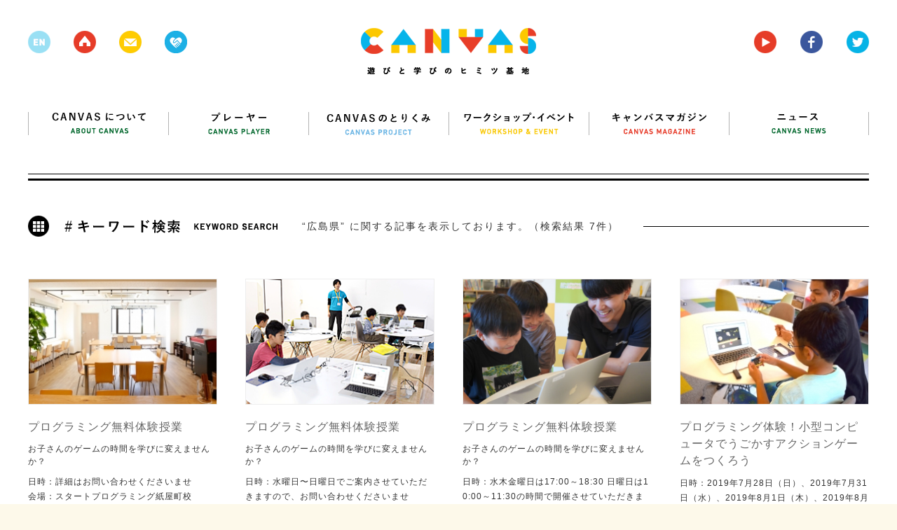

--- FILE ---
content_type: text/html; charset=UTF-8
request_url: https://canvas.ws/tag/%E5%BA%83%E5%B3%B6%E7%9C%8C
body_size: 42742
content:
<!DOCTYPE html>
<html lang="ja">
<head>
<meta charset="UTF-8">
<title>広島県 | CANVAS | 遊びと学びのヒミツ基地</title>
<meta name="keywords" content="ワークショップ,アート,芸術,美術,工作,こども,子ども,子供,キッズ,KIDS,創造,表現,教育,パソコン,ICT,IT,ネチケット,クレイアニメ,アニメ,映画,映像,コンテスト,CANVAS,遊び,あそび,参加,体験,習い事,デジタル,アナログ,サイエンス,プログラミング,研究,セミナー,キッズ,Kids,キャンバス,CANPAS,作詞,作曲,音楽,造形,クリエイティブ,創作,情報,パソコン,東大,東京大学,慶應,慶應大学,慶應義塾大学,ねんど,エコ,放課後,">
<meta name="description" content="CANVAS（キャンバス）は、こどもたちの創造・表現力をテーマにしたワークショップ・イベント、セミナーを多数、企画・開催しているNPOです。" >
<link rel="shortcut icon" href="/favicon.ico">
<link rel="stylesheet" href="https://canvas.ws/wp/wp-content/themes/canvas-wp/style.css?2024-09-09-124540">
<meta name="viewport" content="width=1200">
<meta property="og:title" content="広島県 |  CANVAS  | 遊びと学びのヒミツ基地"/>
<meta property="og:type" content="website"/>
<meta property="og:url" content="https://canvas.ws/ws-info/28187"/>
<meta property="og:image" content="https://canvas.ws/wp/wp-content/uploads/2022/10/school_kamiya_slider01-1024x617.jpeg" />
<meta property="og:site_name" content="CANVAS  | 遊びと学びのヒミツ基地"/>
<meta property="og:description" content="CANVAS（キャンバス）は、こどもたちの創造・表現力をテーマにしたワークショップ・イベント、セミナーを多数、企画・開催しているNPOです。" >
<script src="https://canvas.ws/wp/wp-content/themes/canvas-wp/js/jquery.js"></script>
<script src="https://canvas.ws/wp/wp-content/themes/canvas-wp/js/share.js"></script>
<script src="https://canvas.ws/wp/wp-content/themes/canvas-wp/js/jquery.bxslider.js"></script>
<script src="https://canvas.ws/wp/wp-content/themes/canvas-wp/js/jquery.freetile.min.js"></script>
<script src="https://canvas.ws/wp/wp-content/themes/canvas-wp/js/jQueryAutoHeight.js"></script>
<script src="https://canvas.ws/wp/wp-content/themes/canvas-wp/js/jquery.highlight.js"></script>
<script src="https://canvas.ws/wp/wp-content/themes/canvas-wp/js/jquery.fancybox.js"></script>
<script src="https://canvas.ws/wp/wp-content/themes/canvas-wp/js/jquery.carouFredSel.js"></script>
<script src="https://canvas.ws/wp/wp-content/themes/canvas-wp/js/common.js?2018-07-28-063951"></script>
<script src="https://canvas.ws/wp/wp-content/themes/canvas-wp/js/smoothScroll.js"></script>
<!--[if lt IE 9]>
<script src="http://html5shiv.googlecode.com/svn/trunk/html5.js"></script>
<![endif]-->
<script src="https://canvas.ws/wp/wp-content/themes/canvas-wp/js/ga.js"></script>
<script>!function(d,s,id){var js,fjs=d.getElementsByTagName(s)[0],p=/^http:/.test(d.location)?'http':'https';if(!d.getElementById(id)){js=d.createElement(s);js.id=id;js.src=p+'://platform.twitter.com/widgets.js';fjs.parentNode.insertBefore(js,fjs);}}(document, 'script', 'twitter-wjs');</script>
<meta name='robots' content='max-image-preview:large' />
<link rel="alternate" type="application/rss+xml" title="CANVAS  | 遊びと学びのヒミツ基地 &raquo; 広島県 タグのフィード" href="https://canvas.ws/tag/%e5%ba%83%e5%b3%b6%e7%9c%8c/feed" />
<script type="text/javascript">
/* <![CDATA[ */
window._wpemojiSettings = {"baseUrl":"https:\/\/s.w.org\/images\/core\/emoji\/15.0.3\/72x72\/","ext":".png","svgUrl":"https:\/\/s.w.org\/images\/core\/emoji\/15.0.3\/svg\/","svgExt":".svg","source":{"concatemoji":"https:\/\/canvas.ws\/wp\/wp-includes\/js\/wp-emoji-release.min.js?ver=6.6.4"}};
/*! This file is auto-generated */
!function(i,n){var o,s,e;function c(e){try{var t={supportTests:e,timestamp:(new Date).valueOf()};sessionStorage.setItem(o,JSON.stringify(t))}catch(e){}}function p(e,t,n){e.clearRect(0,0,e.canvas.width,e.canvas.height),e.fillText(t,0,0);var t=new Uint32Array(e.getImageData(0,0,e.canvas.width,e.canvas.height).data),r=(e.clearRect(0,0,e.canvas.width,e.canvas.height),e.fillText(n,0,0),new Uint32Array(e.getImageData(0,0,e.canvas.width,e.canvas.height).data));return t.every(function(e,t){return e===r[t]})}function u(e,t,n){switch(t){case"flag":return n(e,"\ud83c\udff3\ufe0f\u200d\u26a7\ufe0f","\ud83c\udff3\ufe0f\u200b\u26a7\ufe0f")?!1:!n(e,"\ud83c\uddfa\ud83c\uddf3","\ud83c\uddfa\u200b\ud83c\uddf3")&&!n(e,"\ud83c\udff4\udb40\udc67\udb40\udc62\udb40\udc65\udb40\udc6e\udb40\udc67\udb40\udc7f","\ud83c\udff4\u200b\udb40\udc67\u200b\udb40\udc62\u200b\udb40\udc65\u200b\udb40\udc6e\u200b\udb40\udc67\u200b\udb40\udc7f");case"emoji":return!n(e,"\ud83d\udc26\u200d\u2b1b","\ud83d\udc26\u200b\u2b1b")}return!1}function f(e,t,n){var r="undefined"!=typeof WorkerGlobalScope&&self instanceof WorkerGlobalScope?new OffscreenCanvas(300,150):i.createElement("canvas"),a=r.getContext("2d",{willReadFrequently:!0}),o=(a.textBaseline="top",a.font="600 32px Arial",{});return e.forEach(function(e){o[e]=t(a,e,n)}),o}function t(e){var t=i.createElement("script");t.src=e,t.defer=!0,i.head.appendChild(t)}"undefined"!=typeof Promise&&(o="wpEmojiSettingsSupports",s=["flag","emoji"],n.supports={everything:!0,everythingExceptFlag:!0},e=new Promise(function(e){i.addEventListener("DOMContentLoaded",e,{once:!0})}),new Promise(function(t){var n=function(){try{var e=JSON.parse(sessionStorage.getItem(o));if("object"==typeof e&&"number"==typeof e.timestamp&&(new Date).valueOf()<e.timestamp+604800&&"object"==typeof e.supportTests)return e.supportTests}catch(e){}return null}();if(!n){if("undefined"!=typeof Worker&&"undefined"!=typeof OffscreenCanvas&&"undefined"!=typeof URL&&URL.createObjectURL&&"undefined"!=typeof Blob)try{var e="postMessage("+f.toString()+"("+[JSON.stringify(s),u.toString(),p.toString()].join(",")+"));",r=new Blob([e],{type:"text/javascript"}),a=new Worker(URL.createObjectURL(r),{name:"wpTestEmojiSupports"});return void(a.onmessage=function(e){c(n=e.data),a.terminate(),t(n)})}catch(e){}c(n=f(s,u,p))}t(n)}).then(function(e){for(var t in e)n.supports[t]=e[t],n.supports.everything=n.supports.everything&&n.supports[t],"flag"!==t&&(n.supports.everythingExceptFlag=n.supports.everythingExceptFlag&&n.supports[t]);n.supports.everythingExceptFlag=n.supports.everythingExceptFlag&&!n.supports.flag,n.DOMReady=!1,n.readyCallback=function(){n.DOMReady=!0}}).then(function(){return e}).then(function(){var e;n.supports.everything||(n.readyCallback(),(e=n.source||{}).concatemoji?t(e.concatemoji):e.wpemoji&&e.twemoji&&(t(e.twemoji),t(e.wpemoji)))}))}((window,document),window._wpemojiSettings);
/* ]]> */
</script>
<style id='wp-emoji-styles-inline-css' type='text/css'>
img.wp-smiley, img.emoji {
display: inline !important;
border: none !important;
box-shadow: none !important;
height: 1em !important;
width: 1em !important;
margin: 0 0.07em !important;
vertical-align: -0.1em !important;
background: none !important;
padding: 0 !important;
}
</style>
<link rel='stylesheet' id='wp-block-library-css' href='https://canvas.ws/wp/wp-includes/css/dist/block-library/style.min.css?ver=6.6.4' type='text/css' media='all' />
<style id='classic-theme-styles-inline-css' type='text/css'>
/*! This file is auto-generated */
.wp-block-button__link{color:#fff;background-color:#32373c;border-radius:9999px;box-shadow:none;text-decoration:none;padding:calc(.667em + 2px) calc(1.333em + 2px);font-size:1.125em}.wp-block-file__button{background:#32373c;color:#fff;text-decoration:none}
</style>
<style id='global-styles-inline-css' type='text/css'>
:root{--wp--preset--aspect-ratio--square: 1;--wp--preset--aspect-ratio--4-3: 4/3;--wp--preset--aspect-ratio--3-4: 3/4;--wp--preset--aspect-ratio--3-2: 3/2;--wp--preset--aspect-ratio--2-3: 2/3;--wp--preset--aspect-ratio--16-9: 16/9;--wp--preset--aspect-ratio--9-16: 9/16;--wp--preset--color--black: #000000;--wp--preset--color--cyan-bluish-gray: #abb8c3;--wp--preset--color--white: #ffffff;--wp--preset--color--pale-pink: #f78da7;--wp--preset--color--vivid-red: #cf2e2e;--wp--preset--color--luminous-vivid-orange: #ff6900;--wp--preset--color--luminous-vivid-amber: #fcb900;--wp--preset--color--light-green-cyan: #7bdcb5;--wp--preset--color--vivid-green-cyan: #00d084;--wp--preset--color--pale-cyan-blue: #8ed1fc;--wp--preset--color--vivid-cyan-blue: #0693e3;--wp--preset--color--vivid-purple: #9b51e0;--wp--preset--gradient--vivid-cyan-blue-to-vivid-purple: linear-gradient(135deg,rgba(6,147,227,1) 0%,rgb(155,81,224) 100%);--wp--preset--gradient--light-green-cyan-to-vivid-green-cyan: linear-gradient(135deg,rgb(122,220,180) 0%,rgb(0,208,130) 100%);--wp--preset--gradient--luminous-vivid-amber-to-luminous-vivid-orange: linear-gradient(135deg,rgba(252,185,0,1) 0%,rgba(255,105,0,1) 100%);--wp--preset--gradient--luminous-vivid-orange-to-vivid-red: linear-gradient(135deg,rgba(255,105,0,1) 0%,rgb(207,46,46) 100%);--wp--preset--gradient--very-light-gray-to-cyan-bluish-gray: linear-gradient(135deg,rgb(238,238,238) 0%,rgb(169,184,195) 100%);--wp--preset--gradient--cool-to-warm-spectrum: linear-gradient(135deg,rgb(74,234,220) 0%,rgb(151,120,209) 20%,rgb(207,42,186) 40%,rgb(238,44,130) 60%,rgb(251,105,98) 80%,rgb(254,248,76) 100%);--wp--preset--gradient--blush-light-purple: linear-gradient(135deg,rgb(255,206,236) 0%,rgb(152,150,240) 100%);--wp--preset--gradient--blush-bordeaux: linear-gradient(135deg,rgb(254,205,165) 0%,rgb(254,45,45) 50%,rgb(107,0,62) 100%);--wp--preset--gradient--luminous-dusk: linear-gradient(135deg,rgb(255,203,112) 0%,rgb(199,81,192) 50%,rgb(65,88,208) 100%);--wp--preset--gradient--pale-ocean: linear-gradient(135deg,rgb(255,245,203) 0%,rgb(182,227,212) 50%,rgb(51,167,181) 100%);--wp--preset--gradient--electric-grass: linear-gradient(135deg,rgb(202,248,128) 0%,rgb(113,206,126) 100%);--wp--preset--gradient--midnight: linear-gradient(135deg,rgb(2,3,129) 0%,rgb(40,116,252) 100%);--wp--preset--font-size--small: 13px;--wp--preset--font-size--medium: 20px;--wp--preset--font-size--large: 36px;--wp--preset--font-size--x-large: 42px;--wp--preset--spacing--20: 0.44rem;--wp--preset--spacing--30: 0.67rem;--wp--preset--spacing--40: 1rem;--wp--preset--spacing--50: 1.5rem;--wp--preset--spacing--60: 2.25rem;--wp--preset--spacing--70: 3.38rem;--wp--preset--spacing--80: 5.06rem;--wp--preset--shadow--natural: 6px 6px 9px rgba(0, 0, 0, 0.2);--wp--preset--shadow--deep: 12px 12px 50px rgba(0, 0, 0, 0.4);--wp--preset--shadow--sharp: 6px 6px 0px rgba(0, 0, 0, 0.2);--wp--preset--shadow--outlined: 6px 6px 0px -3px rgba(255, 255, 255, 1), 6px 6px rgba(0, 0, 0, 1);--wp--preset--shadow--crisp: 6px 6px 0px rgba(0, 0, 0, 1);}:where(.is-layout-flex){gap: 0.5em;}:where(.is-layout-grid){gap: 0.5em;}body .is-layout-flex{display: flex;}.is-layout-flex{flex-wrap: wrap;align-items: center;}.is-layout-flex > :is(*, div){margin: 0;}body .is-layout-grid{display: grid;}.is-layout-grid > :is(*, div){margin: 0;}:where(.wp-block-columns.is-layout-flex){gap: 2em;}:where(.wp-block-columns.is-layout-grid){gap: 2em;}:where(.wp-block-post-template.is-layout-flex){gap: 1.25em;}:where(.wp-block-post-template.is-layout-grid){gap: 1.25em;}.has-black-color{color: var(--wp--preset--color--black) !important;}.has-cyan-bluish-gray-color{color: var(--wp--preset--color--cyan-bluish-gray) !important;}.has-white-color{color: var(--wp--preset--color--white) !important;}.has-pale-pink-color{color: var(--wp--preset--color--pale-pink) !important;}.has-vivid-red-color{color: var(--wp--preset--color--vivid-red) !important;}.has-luminous-vivid-orange-color{color: var(--wp--preset--color--luminous-vivid-orange) !important;}.has-luminous-vivid-amber-color{color: var(--wp--preset--color--luminous-vivid-amber) !important;}.has-light-green-cyan-color{color: var(--wp--preset--color--light-green-cyan) !important;}.has-vivid-green-cyan-color{color: var(--wp--preset--color--vivid-green-cyan) !important;}.has-pale-cyan-blue-color{color: var(--wp--preset--color--pale-cyan-blue) !important;}.has-vivid-cyan-blue-color{color: var(--wp--preset--color--vivid-cyan-blue) !important;}.has-vivid-purple-color{color: var(--wp--preset--color--vivid-purple) !important;}.has-black-background-color{background-color: var(--wp--preset--color--black) !important;}.has-cyan-bluish-gray-background-color{background-color: var(--wp--preset--color--cyan-bluish-gray) !important;}.has-white-background-color{background-color: var(--wp--preset--color--white) !important;}.has-pale-pink-background-color{background-color: var(--wp--preset--color--pale-pink) !important;}.has-vivid-red-background-color{background-color: var(--wp--preset--color--vivid-red) !important;}.has-luminous-vivid-orange-background-color{background-color: var(--wp--preset--color--luminous-vivid-orange) !important;}.has-luminous-vivid-amber-background-color{background-color: var(--wp--preset--color--luminous-vivid-amber) !important;}.has-light-green-cyan-background-color{background-color: var(--wp--preset--color--light-green-cyan) !important;}.has-vivid-green-cyan-background-color{background-color: var(--wp--preset--color--vivid-green-cyan) !important;}.has-pale-cyan-blue-background-color{background-color: var(--wp--preset--color--pale-cyan-blue) !important;}.has-vivid-cyan-blue-background-color{background-color: var(--wp--preset--color--vivid-cyan-blue) !important;}.has-vivid-purple-background-color{background-color: var(--wp--preset--color--vivid-purple) !important;}.has-black-border-color{border-color: var(--wp--preset--color--black) !important;}.has-cyan-bluish-gray-border-color{border-color: var(--wp--preset--color--cyan-bluish-gray) !important;}.has-white-border-color{border-color: var(--wp--preset--color--white) !important;}.has-pale-pink-border-color{border-color: var(--wp--preset--color--pale-pink) !important;}.has-vivid-red-border-color{border-color: var(--wp--preset--color--vivid-red) !important;}.has-luminous-vivid-orange-border-color{border-color: var(--wp--preset--color--luminous-vivid-orange) !important;}.has-luminous-vivid-amber-border-color{border-color: var(--wp--preset--color--luminous-vivid-amber) !important;}.has-light-green-cyan-border-color{border-color: var(--wp--preset--color--light-green-cyan) !important;}.has-vivid-green-cyan-border-color{border-color: var(--wp--preset--color--vivid-green-cyan) !important;}.has-pale-cyan-blue-border-color{border-color: var(--wp--preset--color--pale-cyan-blue) !important;}.has-vivid-cyan-blue-border-color{border-color: var(--wp--preset--color--vivid-cyan-blue) !important;}.has-vivid-purple-border-color{border-color: var(--wp--preset--color--vivid-purple) !important;}.has-vivid-cyan-blue-to-vivid-purple-gradient-background{background: var(--wp--preset--gradient--vivid-cyan-blue-to-vivid-purple) !important;}.has-light-green-cyan-to-vivid-green-cyan-gradient-background{background: var(--wp--preset--gradient--light-green-cyan-to-vivid-green-cyan) !important;}.has-luminous-vivid-amber-to-luminous-vivid-orange-gradient-background{background: var(--wp--preset--gradient--luminous-vivid-amber-to-luminous-vivid-orange) !important;}.has-luminous-vivid-orange-to-vivid-red-gradient-background{background: var(--wp--preset--gradient--luminous-vivid-orange-to-vivid-red) !important;}.has-very-light-gray-to-cyan-bluish-gray-gradient-background{background: var(--wp--preset--gradient--very-light-gray-to-cyan-bluish-gray) !important;}.has-cool-to-warm-spectrum-gradient-background{background: var(--wp--preset--gradient--cool-to-warm-spectrum) !important;}.has-blush-light-purple-gradient-background{background: var(--wp--preset--gradient--blush-light-purple) !important;}.has-blush-bordeaux-gradient-background{background: var(--wp--preset--gradient--blush-bordeaux) !important;}.has-luminous-dusk-gradient-background{background: var(--wp--preset--gradient--luminous-dusk) !important;}.has-pale-ocean-gradient-background{background: var(--wp--preset--gradient--pale-ocean) !important;}.has-electric-grass-gradient-background{background: var(--wp--preset--gradient--electric-grass) !important;}.has-midnight-gradient-background{background: var(--wp--preset--gradient--midnight) !important;}.has-small-font-size{font-size: var(--wp--preset--font-size--small) !important;}.has-medium-font-size{font-size: var(--wp--preset--font-size--medium) !important;}.has-large-font-size{font-size: var(--wp--preset--font-size--large) !important;}.has-x-large-font-size{font-size: var(--wp--preset--font-size--x-large) !important;}
:where(.wp-block-post-template.is-layout-flex){gap: 1.25em;}:where(.wp-block-post-template.is-layout-grid){gap: 1.25em;}
:where(.wp-block-columns.is-layout-flex){gap: 2em;}:where(.wp-block-columns.is-layout-grid){gap: 2em;}
:root :where(.wp-block-pullquote){font-size: 1.5em;line-height: 1.6;}
</style>
<link rel="https://api.w.org/" href="https://canvas.ws/wp-json/" /><link rel="alternate" title="JSON" type="application/json" href="https://canvas.ws/wp-json/wp/v2/tags/1096" /><link rel="EditURI" type="application/rsd+xml" title="RSD" href="https://canvas.ws/wp/xmlrpc.php?rsd" />
<script type="text/javascript">
window._se_plugin_version = '8.1.9';
</script>
</head>
<body class="archive tag tag-1096">
<div id="fb-root"></div>
<script>(function(d, s, id) {
var js, fjs = d.getElementsByTagName(s)[0];
if (d.getElementById(id)) return;
js = d.createElement(s); js.id = id;
js.src = "//connect.facebook.net/ja_JP/sdk.js#xfbml=1&version=v2.3";
fjs.parentNode.insertBefore(js, fjs);
}(document, 'script', 'facebook-jssdk'));</script>
<div class="whiteWrp"></div>
<div class="cWrp">
<!--header-->
<header>
<h1><a href="https://canvas.ws/"><img src="https://canvas.ws/wp/wp-content/themes/canvas-wp/images/common/logo.png" alt="canvas 遊びと学びのヒミツ基地"></a></h1>
<ul class="hicon">
<li class="nlk"><img src="https://canvas.ws/wp/wp-content/themes/canvas-wp/images/common/h-icon-1.png"></li>
<li><a href="https://canvas.ws/"><img src="https://canvas.ws/wp/wp-content/themes/canvas-wp/images/common/h-icon-2.png"></a></li>
<li><a href="" class="js-cmnContact"><img src="https://canvas.ws/wp/wp-content/themes/canvas-wp/images/common/h-icon-3.png"></a></li>
<li><a href="http://canvas.ws/pickup/" target="_blank"><img src="https://canvas.ws/wp/wp-content/themes/canvas-wp/images/common/h-icon-pickup.png"></a></li>
</ul>
<ul class="hiconRight">
<li><a href="https://www.youtube.com/channel/UCz-AoFXzg6r5MKiztpmpcLw" target="_blank"><img src="https://canvas.ws/wp/wp-content/themes/canvas-wp/images/common/h-icon-4.png"></a></li>
<li><a href="http://www.facebook.com/canvas.jp" target="_blank"><img src="https://canvas.ws/wp/wp-content/themes/canvas-wp/images/common/h-icon-5.png"></a></li>
<li><a href="https://twitter.com/canvas_kids" target="_blank"><img src="https://canvas.ws/wp/wp-content/themes/canvas-wp/images/common/h-icon-6.png"></a></li>
</ul>
<div class="cl"></div>
</header>
<!--/header-->
<div id="contentsWrp"><article class="listArticle">
<div class="listNav">
<!--nav-->
<nav id="gnav">
<ul>
<li><a href="https://canvas.ws/about/"><img src="https://canvas.ws/wp/wp-content/themes/canvas-wp/images/common/nav1.png" alt="CANVASについて"></a></li>
<li><a href="https://canvas.ws/player/"><img src="https://canvas.ws/wp/wp-content/themes/canvas-wp/images/common/nav2.png" alt="プレイヤー"></a></li>
<li><a href="https://canvas.ws/project/"><img src="https://canvas.ws/wp/wp-content/themes/canvas-wp/images/common/nav3.png" alt="CANVASのとりくみ"></a></li>
<li><a href="https://canvas.ws/workshop/"><img src="https://canvas.ws/wp/wp-content/themes/canvas-wp/images/common/nav4.png" alt="ワークショップ・イベント"></a></li>
<li><a href="https://canvas.ws/magazine/"><img src="https://canvas.ws/wp/wp-content/themes/canvas-wp/images/common/nav5.png" alt="キャンバスマガジン"></a></li>
<li class="last"><a href="https://canvas.ws/news/"><img src="https://canvas.ws/wp/wp-content/themes/canvas-wp/images/common/nav6.png" alt="ニュース"></a></li>
</ul>
</nav>
<!--/nav-->	</div>
<div class="listTtlBlock">
<div class="inner">
<h1><img src="https://canvas.ws/wp/wp-content/themes/canvas-wp/images/list/tag-ttl.png" alt="キーワード検索"></h1>
<p>“広島県” に関する記事を表示しております。（検索結果 7件）</p>
</div>
</div>
<div class="mainBlock">
<ul class="cmnList js-ah">
<li class="thumBox workshop ws-info">
<div class="inner lnkBox">
<div class="img">
<img width="270" height="180" src="https://canvas.ws/wp/wp-content/uploads/2022/10/school_kamiya_slider01-270x180.jpeg" class="attachment-post-thumbnail size-post-thumbnail wp-post-image" alt="" decoding="async" loading="lazy" srcset="https://canvas.ws/wp/wp-content/uploads/2022/10/school_kamiya_slider01-270x180.jpeg 270w, https://canvas.ws/wp/wp-content/uploads/2022/10/school_kamiya_slider01-600x400.jpeg 600w, https://canvas.ws/wp/wp-content/uploads/2022/10/school_kamiya_slider01-420x280.jpeg 420w, https://canvas.ws/wp/wp-content/uploads/2022/10/school_kamiya_slider01-285x190.jpeg 285w" sizes="(max-width: 270px) 100vw, 270px" />						
</div>
<div class="ttl">プログラミング無料体験授業</div>
<p class="sTtl">お子さんのゲームの時間を学びに変えませんか？</p>
<div class="txt">
日時：詳細はお問い合わせくださいませ<br>
会場：スタートプログラミング紙屋町校				 <br>
主催：スタートプログラミング紙屋町校							</div>
<a href="https://canvas.ws/ws-info/28187"></a>
</div>
<ul class="tags"><li><a href="https://canvas.ws/tag/%e5%ba%83%e5%b3%b6%e7%9c%8c" rel="tag">広島県</a> , </li><li><a href="https://canvas.ws/tag/%e7%84%a1%e6%96%99" rel="tag">無料</a> , </li><li><a href="https://canvas.ws/tag/%e3%83%97%e3%83%ad%e3%82%b0%e3%83%a9%e3%83%9f%e3%83%b3%e3%82%b0" rel="tag">プログラミング</a></li></ul>
<div class="thumBtm">
<div class="catLnk"><p class="ro"><a href="https://canvas.ws/workshop-genre/%e3%83%af%e3%83%bc%e3%82%af%e3%82%b7%e3%83%a7%e3%83%83%e3%83%97" rel="tag">ワークショップ</a></p></div>
<div class="date">2022.10.06 THU UPDATE</div>
</div>
</li>
<li class="thumBox workshop ws-info">
<div class="inner lnkBox">
<div class="img">
<img width="270" height="180" src="https://canvas.ws/wp/wp-content/uploads/2022/10/trial_pic06-270x180.png" class="attachment-post-thumbnail size-post-thumbnail wp-post-image" alt="" decoding="async" loading="lazy" />						
</div>
<div class="ttl">プログラミング無料体験授業</div>
<p class="sTtl">お子さんのゲームの時間を学びに変えませんか？</p>
<div class="txt">
日時：水曜日〜日曜日でご案内させていただきますので、お問い合わせくださいませ<br>
会場：スタートプログラミング出汐校				 <br>
主催：スタートプログラミング出汐校							</div>
<a href="https://canvas.ws/ws-info/28181"></a>
</div>
<ul class="tags"><li><a href="https://canvas.ws/tag/%e5%ba%83%e5%b3%b6%e7%9c%8c" rel="tag">広島県</a> , </li><li><a href="https://canvas.ws/tag/%e7%84%a1%e6%96%99" rel="tag">無料</a> , </li><li><a href="https://canvas.ws/tag/%e3%83%97%e3%83%ad%e3%82%b0%e3%83%a9%e3%83%9f%e3%83%b3%e3%82%b0" rel="tag">プログラミング</a></li></ul>
<div class="thumBtm">
<div class="catLnk"><p class="ro"><a href="https://canvas.ws/workshop-genre/%e3%83%af%e3%83%bc%e3%82%af%e3%82%b7%e3%83%a7%e3%83%83%e3%83%97" rel="tag">ワークショップ</a></p></div>
<div class="date">2022.10.06 THU UPDATE</div>
</div>
</li>
<li class="thumBox workshop ws-info">
<div class="inner lnkBox">
<div class="img">
<img width="270" height="180" src="https://canvas.ws/wp/wp-content/uploads/2022/09/授業風景2-270x180.png" class="attachment-post-thumbnail size-post-thumbnail wp-post-image" alt="" decoding="async" loading="lazy" srcset="https://canvas.ws/wp/wp-content/uploads/2022/09/授業風景2-270x180.png 270w, https://canvas.ws/wp/wp-content/uploads/2022/09/授業風景2-300x200.png 300w, https://canvas.ws/wp/wp-content/uploads/2022/09/授業風景2-1024x684.png 1024w, https://canvas.ws/wp/wp-content/uploads/2022/09/授業風景2-600x400.png 600w, https://canvas.ws/wp/wp-content/uploads/2022/09/授業風景2-420x280.png 420w, https://canvas.ws/wp/wp-content/uploads/2022/09/授業風景2-310x207.png 310w, https://canvas.ws/wp/wp-content/uploads/2022/09/授業風景2-285x190.png 285w, https://canvas.ws/wp/wp-content/uploads/2022/09/授業風景2-480x321.png 480w, https://canvas.ws/wp/wp-content/uploads/2022/09/授業風景2-1200x802.png 1200w, https://canvas.ws/wp/wp-content/uploads/2022/09/授業風景2.png 1616w" sizes="(max-width: 270px) 100vw, 270px" />						
</div>
<div class="ttl">プログラミング無料体験授業</div>
<p class="sTtl">お子さんのゲームの時間を学びに変えませんか？</p>
<div class="txt">
日時：水木金曜日は17:00～18:30 日曜日は10:00～11:30の時間で開催させていただきます<br>
会場：マッチバコ(デスクワークラボ)				 <br>
主催：スタートプログラミング西条校							</div>
<a href="https://canvas.ws/ws-info/28114"></a>
</div>
<ul class="tags"><li><a href="https://canvas.ws/tag/%e5%ba%83%e5%b3%b6%e7%9c%8c" rel="tag">広島県</a> , </li><li><a href="https://canvas.ws/tag/%e7%84%a1%e6%96%99" rel="tag">無料</a> , </li><li><a href="https://canvas.ws/tag/%e3%83%97%e3%83%ad%e3%82%b0%e3%83%a9%e3%83%9f%e3%83%b3%e3%82%b0" rel="tag">プログラミング</a></li></ul>
<div class="thumBtm">
<div class="catLnk"><p class="ro"><a href="https://canvas.ws/workshop-genre/%e3%83%af%e3%83%bc%e3%82%af%e3%82%b7%e3%83%a7%e3%83%83%e3%83%97" rel="tag">ワークショップ</a></p></div>
<div class="date">2022.09.27 TUE UPDATE</div>
</div>
</li>
<li class="thumBox workshop ws-info">
<div class="inner lnkBox">
<div class="img">
<img width="270" height="180" src="https://canvas.ws/wp/wp-content/uploads/2019/07/DSC_0688-270x180.jpg" class="attachment-post-thumbnail size-post-thumbnail wp-post-image" alt="" decoding="async" loading="lazy" srcset="https://canvas.ws/wp/wp-content/uploads/2019/07/DSC_0688-270x180.jpg 270w, https://canvas.ws/wp/wp-content/uploads/2019/07/DSC_0688-300x200.jpg 300w, https://canvas.ws/wp/wp-content/uploads/2019/07/DSC_0688-1024x682.jpg 1024w, https://canvas.ws/wp/wp-content/uploads/2019/07/DSC_0688-600x400.jpg 600w, https://canvas.ws/wp/wp-content/uploads/2019/07/DSC_0688-420x280.jpg 420w, https://canvas.ws/wp/wp-content/uploads/2019/07/DSC_0688-310x207.jpg 310w, https://canvas.ws/wp/wp-content/uploads/2019/07/DSC_0688-285x190.jpg 285w, https://canvas.ws/wp/wp-content/uploads/2019/07/DSC_0688-480x320.jpg 480w, https://canvas.ws/wp/wp-content/uploads/2019/07/DSC_0688-1200x800.jpg 1200w, https://canvas.ws/wp/wp-content/uploads/2019/07/DSC_0688.jpg 1280w" sizes="(max-width: 270px) 100vw, 270px" />						
</div>
<div class="ttl">プログラミング体験！小型コンピュータでうごかすアクションゲームをつくろう</div>
<div class="txt">
日時：2019年7月28日（日）、2019年7月31日（水）、2019年8月1日（木）、2019年8月3日（土）<br>
会場：スタートプログラミング出汐校、スタートプログラミング紙屋町校				 <br>
主催：スタートプログラミング							</div>
<a href="https://canvas.ws/ws-info/22307"></a>
</div>
<ul class="tags"><li><a href="https://canvas.ws/tag/%e5%a4%8f%e4%bc%91%e3%81%bf2019" rel="tag">夏休み2019</a> , </li><li><a href="https://canvas.ws/tag/%e5%ba%83%e5%b3%b6%e7%9c%8c" rel="tag">広島県</a> , </li><li><a href="https://canvas.ws/tag/%e3%83%97%e3%83%ad%e3%82%b0%e3%83%a9%e3%83%9f%e3%83%b3%e3%82%b0" rel="tag">プログラミング</a></li></ul>
<div class="thumBtm">
<div class="catLnk"><p class="ro"><a href="https://canvas.ws/workshop-genre/%e3%83%af%e3%83%bc%e3%82%af%e3%82%b7%e3%83%a7%e3%83%83%e3%83%97" rel="tag">ワークショップ</a></p></div>
<div class="date">2019.07.23 TUE UPDATE</div>
</div>
</li>
<li class="thumBox news">
<div class="inner">
<div class="lnkBox">
<a href="https://canvas.ws/news/17344"></a>
<div class="img">
<img width="270" height="180" src="https://canvas.ws/wp/wp-content/uploads/2018/03/総務省_hyoshi_slide-270x180.png" class="attachment-post-thumbnail size-post-thumbnail wp-post-image" alt="" decoding="async" loading="lazy" srcset="https://canvas.ws/wp/wp-content/uploads/2018/03/総務省_hyoshi_slide-270x180.png 270w, https://canvas.ws/wp/wp-content/uploads/2018/03/総務省_hyoshi_slide-600x400.png 600w, https://canvas.ws/wp/wp-content/uploads/2018/03/総務省_hyoshi_slide-420x280.png 420w, https://canvas.ws/wp/wp-content/uploads/2018/03/総務省_hyoshi_slide-285x190.png 285w" sizes="(max-width: 270px) 100vw, 270px" />					<!--<div class="thum-cat1">
プロジェクト																		
</div>-->
</div>
<div class="ttl">平成29年度総務省「若年層に対するプログラミング教育の普及推進」成果発表会</div>
<div class="txt">平成29年度総務省「若年層に対するプログラミング教育の普及推進」事業の東京会場での成果発表会（3月8日）にて、東京都立光明学園での肢体不自由...</div>
</div>
<!--<div class="catLnk">カテゴリ ： <a href="https://canvas.ws/news-genre/%e3%83%97%e3%83%ad%e3%82%b8%e3%82%a7%e3%82%af%e3%83%88" rel="tag">プロジェクト</a></div>-->
</div>
<ul class="tags"><li><a href="https://canvas.ws/tag/%e3%83%97%e3%83%ad%e3%82%b0%e3%83%a9%e3%83%9f%e3%83%b3%e3%82%b0%e6%95%99%e8%82%b2" rel="tag">プログラミング教育</a> , </li><li><a href="https://canvas.ws/tag/%e5%ba%83%e5%b3%b6%e7%9c%8c" rel="tag">広島県</a></li></ul>
<div class="thumBtm">
<div class="catLnk"><p class="ro"><a href="https://canvas.ws/news-genre/%e3%83%97%e3%83%ad%e3%82%b8%e3%82%a7%e3%82%af%e3%83%88" rel="tag">プロジェクト</a></p></div>
<div class="date">2018.02.19 MON UPDATE</div>
</div>
</li>
<li class="thumBox workshop ws-info">
<div class="inner lnkBox">
<div class="img">
<img width="270" height="180" src="https://canvas.ws/wp/wp-content/uploads/2016/10/minecraft-270x180.jpg" class="attachment-post-thumbnail size-post-thumbnail wp-post-image" alt="" decoding="async" loading="lazy" srcset="https://canvas.ws/wp/wp-content/uploads/2016/10/minecraft-270x180.jpg 270w, https://canvas.ws/wp/wp-content/uploads/2016/10/minecraft-420x280.jpg 420w, https://canvas.ws/wp/wp-content/uploads/2016/10/minecraft-285x190.jpg 285w" sizes="(max-width: 270px) 100vw, 270px" />						
</div>
<div class="ttl">Minecraftでプログラミングを学ぼう！- 冬の体験会のお知らせ &#8211;</div>
<div class="txt">
日時：2016年12月18日（日）<br>
会場：スタートプログラミング出汐校				 <br>
主催：スタートプログラミング							</div>
<a href="https://canvas.ws/ws-info/12752"></a>
</div>
<ul class="tags"><li><a href="https://canvas.ws/tag/%e5%ba%83%e5%b3%b6%e7%9c%8c" rel="tag">広島県</a> , </li><li><a href="https://canvas.ws/tag/minecraft" rel="tag">minecraft</a> , </li><li><a href="https://canvas.ws/tag/%e3%83%97%e3%83%ad%e3%82%b0%e3%83%a9%e3%83%9f%e3%83%b3%e3%82%b0" rel="tag">プログラミング</a></li></ul>
<div class="thumBtm">
<div class="catLnk"><p class="ro"><a href="https://canvas.ws/workshop-genre/%e3%83%af%e3%83%bc%e3%82%af%e3%82%b7%e3%83%a7%e3%83%83%e3%83%97" rel="tag">ワークショップ</a></p></div>
<div class="date">2016.12.01 THU UPDATE</div>
</div>
</li>
<li class="thumBox workshop ws-info">
<div class="inner lnkBox">
<div class="img">
<img width="270" height="180" src="https://canvas.ws/wp/wp-content/uploads/2016/10/minecraft-270x180.jpg" class="attachment-post-thumbnail size-post-thumbnail wp-post-image" alt="" decoding="async" loading="lazy" srcset="https://canvas.ws/wp/wp-content/uploads/2016/10/minecraft-270x180.jpg 270w, https://canvas.ws/wp/wp-content/uploads/2016/10/minecraft-420x280.jpg 420w, https://canvas.ws/wp/wp-content/uploads/2016/10/minecraft-285x190.jpg 285w" sizes="(max-width: 270px) 100vw, 270px" />						
</div>
<div class="ttl">Minecraftでプログラミングを学ぼう！- 冬の体験会のお知らせ &#8211;</div>
<div class="txt">
日時：2016年11月6日（日）、2016年11月27日（日）<br>
会場：スタートプログラミング出汐校				 <br>
主催：スタートプログラミング							</div>
<a href="https://canvas.ws/ws-info/12391"></a>
</div>
<ul class="tags"><li><a href="https://canvas.ws/tag/%e5%ba%83%e5%b3%b6%e7%9c%8c" rel="tag">広島県</a> , </li><li><a href="https://canvas.ws/tag/minecraft" rel="tag">minecraft</a> , </li><li><a href="https://canvas.ws/tag/%e3%83%97%e3%83%ad%e3%82%b0%e3%83%a9%e3%83%9f%e3%83%b3%e3%82%b0" rel="tag">プログラミング</a></li></ul>
<div class="thumBtm">
<div class="catLnk"><p class="ro"><a href="https://canvas.ws/workshop-genre/%e3%83%af%e3%83%bc%e3%82%af%e3%82%b7%e3%83%a7%e3%83%83%e3%83%97" rel="tag">ワークショップ</a></p></div>
<div class="date">2016.10.29 SAT UPDATE</div>
</div>
</li>
</ul>
</div>
<!--page-->
<div class="cmnpager">
</div>
<!--/page-->
</article>
	</div>
<!--/contentsWrp-->
<!--footer-->
<footer>
<div class="ftTopBlock">
<h1><img src="https://canvas.ws/wp/wp-content/themes/canvas-wp/images/common/ft-logo.png" alt="canvas 遊びと学びのヒミツ基地"></h1>
<ul class="hicon">
<li class="nlk"><img src="https://canvas.ws/wp/wp-content/themes/canvas-wp/images/common/h-icon-1.png"></li>
<li><a href="https://canvas.ws/"><img src="https://canvas.ws/wp/wp-content/themes/canvas-wp/images/common/h-icon-2.png"></a></li>
<li><a href="" class="js-cmnContact"><img src="https://canvas.ws/wp/wp-content/themes/canvas-wp/images/common/h-icon-3.png"></a></li>
</ul>
<ul class="hiconRight">
<li><a href="https://www.youtube.com/channel/UCz-AoFXzg6r5MKiztpmpcLw" target="_blank"><img src="https://canvas.ws/wp/wp-content/themes/canvas-wp/images/common/h-icon-4.png"></a></li>
<li><a href="http://www.facebook.com/canvas.jp" target="_blank"><img src="https://canvas.ws/wp/wp-content/themes/canvas-wp/images/common/h-icon-5.png"></a></li>
<li><a href="https://twitter.com/canvas_kids" target="_blank"><img src="https://canvas.ws/wp/wp-content/themes/canvas-wp/images/common/h-icon-6.png"></a></li>
</ul>
<div class="cl"></div>
</div>
<div class="siteMap">
<dl class="cate1">
<dt><img src="https://canvas.ws/wp/wp-content/themes/canvas-wp/images/common/ft-sm-ttl1.png" alt="CANVASについて"></dt>
<dd><a href="/about">CANVASとは？</a></dd>
<dd><a href="/about?page=about-background">・趣旨・背景</a></dd>
<dd><a href="/about?page=about-ci">・CI について</a></dd>
<!--<dd><a href="">・10 のつくる</a></dd>-->
<dd><a href="http://canvas.ws/about#access" data-tor-smoothScroll="noSmooth" class="js-ftAccess">事務所へのアクセス</a></dd>
</dl>
<dl class="cate5">
<dt><img src="https://canvas.ws/wp/wp-content/themes/canvas-wp/images/common/ft-sm-ttl5.png" alt="CANVASプレーヤー"></dt>
<dd><a href="/player">プレーヤー一覧</a></dd>
<dd><a href="/player#director">理事・監事・事務局</a></dd>
<dd><a href="/player#ferrow">フェロー</a></dd>
</dl>
<dl class="cate2">
<dt><img src="https://canvas.ws/wp/wp-content/themes/canvas-wp/images/common/ft-sm-ttl2.png" alt="キャンバスマガジン"></dt>
<dd><a href="/magazine">キャンバスマガジン一覧</a></dd>
<dd><a href="/magazine-category/interview">・インタビュー</a></dd>
<dd class="nlk">・コラム</dd>
<dd><a href="/magazine-category/report">・レポート</a></dd>
<dd><a href="/magazine-category/others">・そのほか</a></dd>
<!--<dd><a href="/magazine-category/インタビュー">・インタビュー</a></dd>
<dd><a href="/magazine-category/column">・コラム</a></dd>
<dd><a href="/magazine-category/レポート">・レポート</a></dd>
<dd><a href="/magazine-category/そのほか">・そのほか</a></dd>-->
</dl>
<dl class="cate3">
<dt><img src="https://canvas.ws/wp/wp-content/themes/canvas-wp/images/common/ft-sm-ttl3.png" alt="ワークショップ＆イベント"></dt>
<dd><a href="/workshop">ワークショップ＆イベント一覧</a></dd>
<dd><a href="/workshop-all">CANAVSのワークショップ</a></dd>
<dd><a href="/ws-info">全国のワークショップ情報</a></dd>
<dd class="js-wspost">ワークショップを投稿する</dd>
</dl>
<dl class="cate4">
<dt><img src="https://canvas.ws/wp/wp-content/themes/canvas-wp/images/common/ft-sm-ttl4.png" alt="キャンバスのとりくみ"></dt>
<dd><a href="/project">キャンバスのとりくみ一覧</a></dd>
<dd><a href="/project">・アクセス順でならべる</a></dd>
<dd><a href="/project?page=project-date">・日付順でならべる</a></dd>
<!--<dd><a href="/project-archive">全てのプロジェクト一覧</a></dd>-->
</dl>
<dl class="cate6">
<dt><img src="https://canvas.ws/wp/wp-content/themes/canvas-wp/images/common/ft-sm-ttl6.png" alt="キャンバスニュース"></dt>
<dd><a href="/news">ニュース一覧</a></dd>
<dd><a href="/news-genre/プロジェクト">プロジェクトニュース</a></dd>
<dd><a href="/news-genre/プレスリリース">プレスリリース</a></dd>
<dd><a href="/news-genre/出演・講演">出演・講演情報</a></dd>
<dd><a href="/news-genre/メディア掲載">メディア掲載情報</a></dd>
<dd><a href="/news-genre/そのほか">そのほかのニュース</a></dd>
</dl>
</div>
<div class="ftInfoBlock">
<div class="leftBlock">
<img src="https://canvas.ws/wp/wp-content/themes/canvas-wp/images/common/ft-img.jpg" class="fl">
<dl>
<dt><img src="https://canvas.ws/wp/wp-content/themes/canvas-wp/images/common/ft-info-ttl.png" alt="みんなの “つくる” を応援するロゴ"></dt>
<dd class="txt">2015年7月7日。CANVAS がリニューアルしたロゴは、みんなが自由に使える「お道具箱」。CANVAS は「遊びと学びのヒミツ基地」。ロゴ自体に遊びや創造性を持たせたいと考えました。道具箱を開ける時は、なにかを「つくる」とき。そして「つくる」ということは「未来」に向かうこと。CANVAS があたらしいロゴに込めたたくさんの想いを、ぜひこちらからご覧ください。<a href="/about?page=about-ci">CIについて</a>
</dd>
<!--<dd>
<ul>
<li><a href=""><img src="https://canvas.ws/wp/wp-content/themes/canvas-wp/images/common/ft-dl1.png"></a></li>
<li><a href=""><img src="https://canvas.ws/wp/wp-content/themes/canvas-wp/images/common/ft-dl2.png"></a></li>
<li><a href=""><img src="https://canvas.ws/wp/wp-content/themes/canvas-wp/images/common/ft-dl3.png"></a></li>
</ul>
</dd>-->
</dl>
</div>
<div class="fbLb">
<div class="fb-page" data-href="https://www.facebook.com/canvas.jp" data-width="500" data-small-header="false" data-adapt-container-width="false" data-hide-cover="false" data-show-facepile="true" data-show-posts="false"><div class="fb-xfbml-parse-ignore"><blockquote cite="https://www.facebook.com/canvas.jp"><a href="https://www.facebook.com/canvas.jp">Npo法人CANVAS</a></blockquote></div></div>	
</div>
</div>
<div class="ftBottom">
<ul>
<li><a href="/policy/">プライバシーポリシー</a></li>
<li><a href="/policy#copyright">著作権・リンクについて</a></li>
<li><a href="/mailmagazine/">メールマガジン登録</a></li>
<li><a href="/recruit/">スタッフ募集</a></li>
<!--<li><a href="/player-wanted/">プレイヤー募集</a></li>-->
<li><a href="/volunteer/">ボランティア・インターン募集</a></li>
<li><a href="" class="js-cmnContact">お問い合わせ</a></li>
</ul>
<p>Copyright © CANVAS. All Rights Reserved.</p>
</div>
</footer>
<!--/footer-->
</div><!--/cWrp-->
<!--wspost-->
<div id="ws-postWrap">
<div class="inner">
<p class="mb25">CANVASは、こどもの創造・表現力をキーワードに、各種イベント情報を主催者・<br>関係者のみなさまから募集しています。投稿をいただきました情報は、<br>全国のワークショップ情報のページとメールマガジンでご紹介をさせていただきます。</p>
<p class="mb25 fs14">現在開催中のワークショップ一覧　<a href="http://canvas.ws/workshop" target="_blank">http://canvas.ws/workshop</a><br>
メールマガジン　<a href="http://canvas.ws/mailmagazine" target="_blank">http://canvas.ws/mailmagazine</a></p>
<p class="mb30">以下の注意事項をご承諾の上、下記のフォームにご記入いただき、送信ボタンを押してください。</p>
<p class="mb40"><a href="https://pro.form-mailer.jp/fms/e8da17f980205" target="_blank"><img src="https://canvas.ws/wp/wp-content/themes/canvas-wp/images/common/ws-post-btn.png"></a>　<span class="fs12">※ ワークショップ投稿フォームに移ります。</span></p>
<p class="fs11">● 頂いた個人情報は、投稿頂いたイベント情報掲載に関するCANVAS事務局からのご 連絡、その他、必要な範囲でのみ利用<br>
　  いたします。CANVASのプライバシー・ポリシーに関しまして、こちら <a href="http://canvas.ws/workshop" target="_blank">http://canvas.ws/policy </a>をご覧ください。<br>
● ご投稿いただきました内容が、CANVASの掲載方針に合わないと思われる場合には、掲載を見合わせていただく場合がございます。<br>
● 頂いた情報を掲載させていただく場合は、CANVAS事務局より確認のご連絡を差し上げます。<br>
● 頂いた情報をCANVASにて編集して掲載する場合がございます。<br>
● CANVASウェブページに情報をご投稿いただきましたことにより、<br>
　  何らかの 損害やトラブルが生じたとしましても、当方は一切責任を負いません。</p>
<div class="wspost-close"></div>
</div>
</div>
<!--/wspost-->
<div id="cmn-contactWrap">
<div class="inner">
<p class="mb25">お問い合わせされる方は、下記よりメールフォームへお進みいただき、<br>必要事項をご記入いただき、送信ボタンを押してください。</p>
<p class="mb25"><a href="https://u01.fsi.ne.jp/formmailer/fe036333873d1f9df171c0448b2aabf3.html" target="_blank"><img src="https://canvas.ws/wp/wp-content/themes/canvas-wp/images/common/contact-btn.png"></a>　<span class="fs12">※ メールフォームに移ります。</span></p>
<p class="fs14">ご記入いただく個人情報は、お問い合わせに関するCANVAS事務局からのご連絡以外の目的では使用いたしません。 また、ご入力いただいた個人情報は、CANVASのプライバシーポリシーに基づき、厳重に管理いたします。</p>
<div class="cmnContact-close"></div>
</div>
</div>
</body>
</html><!-- WP Fastest Cache file was created in 0.042819023132324 seconds, on 24-01-26 19:22:09 -->

--- FILE ---
content_type: text/css
request_url: https://canvas.ws/wp/wp-content/themes/canvas-wp/css/magazine-article.css
body_size: 7369
content:
#magazineArticle {
  background: #fff;
}
#magazineArticle header {
  width: 100%;
  min-width: 1200px;
  background: #e63c28;
  padding: 0;
  height: 100px;
  position: relative;
  z-index: 1;
  margin-bottom: 0px;
}
#magazineArticle header .inner {
  width: 1170px;
  padding-left: 15px;
  padding-right: 15px;
  margin: 0px auto;
}
#magazineArticle header h1 {
  margin-left: 0px;
  position: relative;
  top: 0px;
  left: 0px;
  float: left;
  width: auto;
}
#magazineArticle header h2 {
  float: left;
  margin-left: 30px;
  margin-top: 30px;
}
#magazineArticle header nav {
  float: right;
  margin-top: 30px;
}
#magazineArticle header nav li {
  border-left: solid 1px #fff;
  margin-left: 30px;
  padding-left: 30px;
  margin-right: 0px;
  float: left;
}
#magazineArticle header nav li:first-child {
  margin-left: 0px;
}
#magazineArticle footer {
  width: 100%;
  min-width: 1200px;
  background: #e63c28;
  padding: 0;
  margin-top: 40px;
}
#magazineArticle footer .inner {
  width: 1000px;
  margin: 0px auto;
  padding: 10px 0px;
}
#magazineArticle footer ul {
  padding-left: 230px;
  overflow: hidden;
  line-height: 1.2;
}
#magazineArticle footer ul li {
  margin-left: 30px;
  float: left;
}
#magazineArticle footer ul li:first-child {
  padding-left: 0px;
}
#magazineArticle footer ul li a {
  color: #fff;
  font-size: 14px;
  text-decoration: none;
}
#magazineArticle .mvs {
  position: relative;
  margin: 0px auto 40px;
  width: 1200px;
  height: 500px;
}
#magazineArticle .mvs img {
  position: relative;
  margin-top: -17px;
}
#magazineArticle a {
  color: #fac800;
  text-decoration: none;
}
#magazineArticle ul.cmnList {
  overflow: hidden;
  width: 1200px;
  margin: 0px auto 40px;
  background: url(../images/magazine-article/border1.gif) bottom left repeat-x;
}
#magazineArticle ul.cmnList li {
  margin-bottom: 35px;
}
#magazineArticle ul.cmnList li.thumBox .inner {
  margin-bottom: 0px;
}
#magazineArticle .thumBox .date {
  color: #e83e28;
  margin-bottom: 10px;
}
#magazineArticle .thumBox p.sTtl {
  margin-bottom: 10px;
}
#magazineArticle .thumBox p.clr {
  color: #e83e28;
}
#magazineArticle .ProfBlock {
  width: 1200px;
  overflow: hidden;
  margin: 0px auto 70px;
  padding-right: 0px;
  background: url(../images/magazine-article/border1.gif) bottom left repeat-x;
}
#magazineArticle .profBox {
  width: 1200px;
  overflow: hidden;
  min-height: 180px;
  margin-bottom: 40px;
}
#magazineArticle .profBox .profRight {
  float: right;
  width: 410px;
}
#magazineArticle .profBox .profSns {
  float: right;
  overflow: hidden;
  width: 410px;
}
#magazineArticle .profBox .profSns li {
  float: left;
  margin-right: 20px;
}
#magazineArticle .profBox .img {
  float: left;
  margin-right: 40px;
}
#magazineArticle .profBox .txtGrp {
  background: url(../images/magazine-article/line.gif) 423px top repeat-y;
  overflow: hidden;
  min-height: 180px;
}
#magazineArticle .profBox .txtBlock1 {
  float: left;
  width: 370px;
}
#magazineArticle .profBox .txtBlock1 .name {
  font-size: 14px;
  margin-bottom: 10px;
}
#magazineArticle .profBox .txtBlock1 .name span {
  font-size: 12px;
}
#magazineArticle .profBox .txtBlock1 p {
  font-size: 12px;
  line-height: 1.8;
}
#magazineArticle .profBox dl.txtBlock2 {
  width: 410px;
  margin-bottom: 20px;
}
#magazineArticle .profBox dl.txtBlock2 dt {
  font-size: 14px;
  margin-bottom: 10px;
}
#magazineArticle .profBox dl.txtBlock2 dd {
  font-size: 12px;
  line-height: 2;
}
#magazineArticle .profBox dl.txtBlock2 dd a {
  color: #e83e28;
}
#magazineArticle .ProfBlock2 {
  width: 1200px;
  overflow: hidden;
  margin: 0px auto 70px;
  background: url(../images/magazine-article/border1.gif) bottom left repeat-x;
  text-align: center;
  vertical-align: top;
}
#magazineArticle .ProfBlock2.line3 .profBox2 {
  margin-left: 50px;
  margin-right: 50px;
}
#magazineArticle .ProfBlock2.line4 .profBox2 {
  margin-left: 40px;
  margin-right: 40px;
}
#magazineArticle .profBox2 {
  width: 260px;
  overflow: hidden;
  min-height: 100px;
  margin-bottom: 40px;
  display: inline-block;
  vertical-align: middle;
  *vertical-align: auto;
  *zoom: 1;
  *display: inline;
}
#magazineArticle .profBox2 .img {
  float: left;
  margin-right: 25px;
}
#magazineArticle .profBox2 .txtBlock {
  float: left;
  width: 130px;
  font-size: 12px;
  word-break: break-all;
  text-align: justify;
}
#magazineArticle .profBox2 .txtBlock .title {
  margin-bottom: 10px;
  line-height: 1.5;
}
#magazineArticle .profBox2 .txtBlock .name {
  font-size: 14px;
  margin-bottom: 10px;
}
#magazineArticle .profBox2 .txtBlock p {
  line-height: 1.8;
}
#magazineArticle .mainBlock {
  background: url(../images/magazine-article/bg-article.gif) top center repeat-y;
  width: 800px;
  padding-left: 100px;
  padding-right: 100px;
  margin: 0px auto;
}
#magazineArticle .mainBlock .topBlock {
  width: 500px;
  margin: 0px auto;
}
#magazineArticle .mainBlock .topBlock .introTxt {
  font-size: 14px;
  line-height: 2;
  margin-bottom: 40px;
}
#magazineArticle .mainBlock h1 {
  font-size: 18px;
  color: #fac800;
  line-height: 2;
  font-weight: bold;
  margin-bottom: 40px;
}
#magazineArticle .mainBlock .mgPager {
  overflow: hidden;
  text-align: center;
  position: relative;
  width: 500px;
  margin: 0px auto 70px;
  height: 20px;
}
#magazineArticle .mainBlock .mgPager .prev {
  position: absolute;
  top: 0px;
  left: 0px;
}
#magazineArticle .mainBlock .mgPager .next {
  position: absolute;
  top: 0px;
  right: 0px;
}
#magazineArticle .mainBlock .tocBlock {
  width: 500px;
  margin: 0px auto 60px;
}
#magazineArticle .mainBlock .tocBlock dl {
  line-height: 1.5;
  margin-bottom: 30px;
  color: #999;
}
#magazineArticle .mainBlock .tocBlock dl dt {
  font-size: 18px;
  margin-bottom: 10px;
}
#magazineArticle .mainBlock .tocBlock dl dd {
  font-size: 14px;
  line-height: 1.2;
}
#magazineArticle .peopleList {
  width: 1200px;
  margin: 0px auto;
}
#magazineArticle .peopleList .ttl {
  background: url(../images/magazine-article/border1.gif) bottom left repeat-x;
  text-align: center;
  padding-bottom: 40px;
  margin-bottom: 40px;
}
#magazineArticle .peopleList .inner {
  overflow: hidden;
  margin: 0px auto;
}
#magazineArticle .peopleList .inner .profBox {
  background: url(../images/magazine-article/border1.gif) bottom left repeat-x;
  padding-bottom: 40px;
  margin-bottom: 40px;
}
#magazineArticle .post {
  margin-bottom: 60px;
}
#magazineArticle .post img {
  max-width: 800px;
}
#magazineArticle .post .post-img {
  margin-bottom: 70px;
}
#magazineArticle .post p {
  width: 500px;
  margin: 0px auto;
  font-size: 14px;
  line-height: 2;
  margin-bottom: 30px;
}
#magazineArticle .post p.rep {
  color: #fac800;
}
#magazineArticle .post p.icon1, #magazineArticle .post p.icon2, #magazineArticle .post p.icon3, #magazineArticle .post p.icon4, #magazineArticle .post p.icon5 {
  padding-left: 110px;
  min-height: 70px;
  background-position: top left;
  background-repeat: no-repeat;
}
#magazineArticle .post p.fixH {
  padding-top: 20px;
  min-height: 50px !important;
}
#magazineArticle .post .post-img {
  margin-bottom: 70px;
}
#magazineArticle .post .post-img p {
  margin-bottom: 0px;
  width: auto;
}


--- FILE ---
content_type: text/css
request_url: https://canvas.ws/wp/wp-content/themes/canvas-wp/css/kidsday.css
body_size: 4020
content:
#kidsDayIndex {
  background: #fff;
  min-width: 1200px;
}
#kidsDayIndex header {
  padding-top: 35px;
  padding-bottom: 35px;
  line-height: 1;
  border-top: 4px solid #00532e;
  border-bottom: 4px solid #00532e;
  height: auto;
  width: 100%;
}
#kidsDayIndex header h1 {
  float: left;
  text-align: left;
  margin-left: 0px;
  left: auto;
  position: relative;
  width: auto;
}
#kidsDayIndex header h2 {
  float: right;
}
#kidsDayIndex footer {
  border-top: 1px solid #00532e;
  width: 100%;
  padding: 45px 0px;
}
#kidsDayIndex footer ul {
  overflow: hidden;
  width: 1200px;
  margin: 0px auto;
}
#kidsDayIndex footer ul li {
  float: left;
  vertical-align: top;
  font-size: 11px;
  letter-spacing: 1px;
  margin-right: 30px;
  line-height: 1.5;
  padding-top: 1px;
}
#kidsDayIndex footer ul li.last {
  float: right;
  margin-right: 0px;
}
#kidsDayIndex footer ul li.fix {
  padding-top: 0px;
}
#kidsDayIndex .mvsBlock {
  line-height: 0;
  border-bottom: 4px solid #00532e;
  position: relative;
  margin-bottom: 130px;
}
#kidsDayIndex .mvsBlock img {
  width: 100%;
}
#kidsDayIndex .mvsBlock .icon {
  width: 148px;
  position: absolute;
  bottom: -72px;
  left: 50%;
  margin-left: -72px;
}
#kidsDayIndex .kdwrp {
  min-width: 1200px;
}
#kidsDayIndex .kdinner {
  width: 1100px;
  margin: 0px auto;
  padding: 0px 50px;
  overflow: hidden;
}
#kidsDayIndex #kdContents h1.concept {
  text-align: center;
  margin-bottom: 35px;
  color: #00532e;
  font-size: 36px;
  font-weight: bold;
  letter-spacing: 4px;
}
#kidsDayIndex #kdContents h2.concept {
  text-align: center;
  margin-bottom: 55px;
  color: #00532e;
  font-size: 18px;
  font-weight: bold;
  line-height: 2;
}
#kidsDayIndex #kdContents h3 {
  text-align: center;
  margin-bottom: 70px;
}
#kidsDayIndex .snsBlock {
  margin: 0px auto 65px;
  width: 212px;
}
#kidsDayIndex .txtBlock {
  padding-bottom: 120px;
  border-bottom: 1px solid #00532e;
  margin-bottom: 120px;
}
#kidsDayIndex .txtBlock2 h4 {
  text-align: center;
  margin-bottom: 70px;
}
#kidsDayIndex .txtBlock2 .txt1, #kidsDayIndex .txtBlock2 .txt2 {
  margin-bottom: 100px;
  text-align: center;
}
#kidsDayIndex .txtBlock2 .bottomPhoto {
  width: 100%;
  border-bottom: 1px solid #00532e;
  border-top: 1px solid #00532e;
  line-height: 0;
  margin-bottom: 100px;
}
#kidsDayIndex .txtBlock2 .bottomPhoto img {
  width: 100%;
}
#kidsDayIndex .txtBlock3 h4 {
  text-align: center;
  margin-bottom: 70px;
}
#kidsDayIndex .txtBlock3 .txt1, #kidsDayIndex .txtBlock3 .txt2 {
  margin-bottom: 100px;
  text-align: center;
}
#kidsDayIndex .txtBlock3 .kdinner {
  margin-bottom: 120px;
}
#kidsDayIndex .txtBlock3 .kdinner .block {
  overflow: hidden;
}
#kidsDayIndex .txtBlock3 .kdinner .dlBtn {
  float: right;
  overflow: hidden;
  margin-top: 5px;
}
#kidsDayIndex .txtBlock3 .kdinner .dlBtn li {
  float: left;
  margin-left: 20px;
}
#kidsDayIndex .txtBlock3 .kdinner .bottmTxt {
  padding-left: 50px;
}
#kidsDayIndex .relatedBlock {
  width: 1200px;
  margin: 0px auto 100px;
}
#kidsDayIndex .relatedBlock .mttl {
  text-align: center;
  margin-bottom: 50px;
}
#kidsDayIndex .thumBox.workshop {
  border-color: #00532e;
}
#kidsDayIndex .thumBox.workshop .ttl {
  color: #00532e;
}
#kidsDayIndex .thumBox.workshop .catLnk p {
  background-color: #00532e;
}
#kidsDayIndex #ws-postWrap .inner, #kidsDayIndex #cmn-contactWrap .inner {
  border-color: #00532e;
}
#kidsDayIndex #ws-postWrap .inner .wspost-close, #kidsDayIndex #cmn-contactWrap .inner .wspost-close, #kidsDayIndex #cmn-contactWrap .inner .cmnContact-close {
  background-image: url("../images/kidsday/pu-close.png");
}
#kidsDayIndex #ws-postWrap .inner a, #kidsDayIndex #cmn-contactWrap .inner a {
  color: #00532e;
}
#kidsDayIndex .thumBox.workshop .status {
  display: none;
}
#kidsDayIndex #ws-postWrap p.ttl {
  font-size: 14px;
  line-height: 2;
  letter-spacing: 0px;
}
#kidsDayIndex .totop-btn {
  background: url("../images/kidsday/totop.png");
  width: 60px;
  height: 60px;
}
